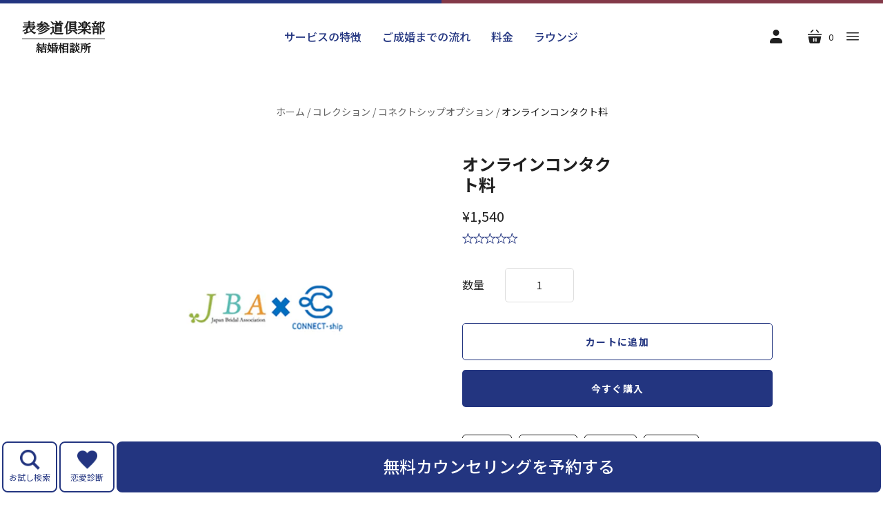

--- FILE ---
content_type: text/html; charset=utf-8
request_url: https://online.omotesando-club-soudan.com/products/online-contact
body_size: 15646
content:
<!doctype html>
<html class="no-js no-touch" fontify-lang="ja">
<head>
  <meta charset="utf-8">
  <meta http-equiv="X-UA-Compatible" content="IE=edge,chrome=1">

  <!-- Preconnect Domains -->
  <link rel="preconnect" href="https://cdn.shopify.com" crossorigin>
  <link rel="preconnect" href="https://fonts.shopify.com" crossorigin>
  <link rel="preconnect" href="https://monorail-edge.shopifysvc.com">

  <!-- Preload Assets -->
  <link rel="preload" href="//online.omotesando-club-soudan.com/cdn/shop/t/2/assets/singleproductwebicons-regular.woff?v=121403992484715806711626717299" as="font" type="font/woff" crossorigin>
  <link rel="preload" href="//online.omotesando-club-soudan.com/cdn/shop/t/2/assets/socicon-webfont.woff?v=38221785440077609041626717300" as="font" type="font/woff" crossorigin>
  <link rel="preload" href="//online.omotesando-club-soudan.com/cdn/shop/t/2/assets/theme.css?v=29069665694123752301759332060" as="style">

  <link rel="preload" href="//online.omotesando-club-soudan.com/cdn/shop/t/2/assets/modernizr-2.7.1.min.js?v=97979361732255975071626717296" as="script">

  <link rel="//online.omotesando-club-soudan.com/cdn/shop/t/2/assets/jquery-1.10.0.min.js?v=57374740516698537231626717295" as="script">
  <link rel="//online.omotesando-club-soudan.com/cdn/shopifycloud/storefront/assets/themes_support/api.jquery-7ab1a3a4.js" as="script">

  

  

  <link rel="preload" href="//online.omotesando-club-soudan.com/cdn/shop/t/2/assets/startup.js?v=128923971023917549331627102608" as="script">

  
    <title>オンラインコンタクト料 | 表参道倶楽部 オンラインストア</title>
  

  
    <link rel="shortcut icon" href="//online.omotesando-club-soudan.com/cdn/shop/files/favicon_32x32.png?v=1626721047" type="image/png" />
  

  
    <meta name="description" content="オンラインコンタクト料：¥1,540（オンラインでお見合実施時点）" />
  

  
    <link rel="canonical" href="https://online.omotesando-club-soudan.com/products/online-contact" />
  

  <meta name="viewport" content="width=device-width,initial-scale=1" />

  <script>window.performance && window.performance.mark && window.performance.mark('shopify.content_for_header.start');</script><meta id="shopify-digital-wallet" name="shopify-digital-wallet" content="/58670710990/digital_wallets/dialog">
<link rel="alternate" type="application/json+oembed" href="https://online.omotesando-club-soudan.com/products/online-contact.oembed">
<script async="async" src="/checkouts/internal/preloads.js?locale=ja-JP"></script>
<script id="shopify-features" type="application/json">{"accessToken":"6738d8147018b04282faa61605e31803","betas":["rich-media-storefront-analytics"],"domain":"online.omotesando-club-soudan.com","predictiveSearch":false,"shopId":58670710990,"locale":"ja"}</script>
<script>var Shopify = Shopify || {};
Shopify.shop = "omotesando-club-soudan.myshopify.com";
Shopify.locale = "ja";
Shopify.currency = {"active":"JPY","rate":"1.0"};
Shopify.country = "JP";
Shopify.theme = {"name":"Startup","id":124480979150,"schema_name":"Startup","schema_version":"10.0.0","theme_store_id":652,"role":"main"};
Shopify.theme.handle = "null";
Shopify.theme.style = {"id":null,"handle":null};
Shopify.cdnHost = "online.omotesando-club-soudan.com/cdn";
Shopify.routes = Shopify.routes || {};
Shopify.routes.root = "/";</script>
<script type="module">!function(o){(o.Shopify=o.Shopify||{}).modules=!0}(window);</script>
<script>!function(o){function n(){var o=[];function n(){o.push(Array.prototype.slice.apply(arguments))}return n.q=o,n}var t=o.Shopify=o.Shopify||{};t.loadFeatures=n(),t.autoloadFeatures=n()}(window);</script>
<script id="shop-js-analytics" type="application/json">{"pageType":"product"}</script>
<script defer="defer" async type="module" src="//online.omotesando-club-soudan.com/cdn/shopifycloud/shop-js/modules/v2/client.init-shop-cart-sync_Cun6Ba8E.ja.esm.js"></script>
<script defer="defer" async type="module" src="//online.omotesando-club-soudan.com/cdn/shopifycloud/shop-js/modules/v2/chunk.common_DGWubyOB.esm.js"></script>
<script type="module">
  await import("//online.omotesando-club-soudan.com/cdn/shopifycloud/shop-js/modules/v2/client.init-shop-cart-sync_Cun6Ba8E.ja.esm.js");
await import("//online.omotesando-club-soudan.com/cdn/shopifycloud/shop-js/modules/v2/chunk.common_DGWubyOB.esm.js");

  window.Shopify.SignInWithShop?.initShopCartSync?.({"fedCMEnabled":true,"windoidEnabled":true});

</script>
<script>(function() {
  var isLoaded = false;
  function asyncLoad() {
    if (isLoaded) return;
    isLoaded = true;
    var urls = ["https:\/\/cdn.shopify.com\/s\/files\/1\/0184\/4255\/1360\/files\/quicklink.v2.min.js?v=1619661100\u0026shop=omotesando-club-soudan.myshopify.com","\/\/code.tidio.co\/tm0mlifhgv6jzjs1oz10o2j6f8kgxbdp.js?shop=omotesando-club-soudan.myshopify.com","https:\/\/asia-northeast1-affiliate-pr.cloudfunctions.net\/script?shop=omotesando-club-soudan.myshopify.com","https:\/\/asia-northeast1-popin-pr.cloudfunctions.net\/script?shop=omotesando-club-soudan.myshopify.com"];
    for (var i = 0; i < urls.length; i++) {
      var s = document.createElement('script');
      s.type = 'text/javascript';
      s.async = true;
      s.src = urls[i];
      var x = document.getElementsByTagName('script')[0];
      x.parentNode.insertBefore(s, x);
    }
  };
  if(window.attachEvent) {
    window.attachEvent('onload', asyncLoad);
  } else {
    window.addEventListener('load', asyncLoad, false);
  }
})();</script>
<script id="__st">var __st={"a":58670710990,"offset":32400,"reqid":"ac0a650f-12bf-4c05-a7a9-9da2e9714650-1768771079","pageurl":"online.omotesando-club-soudan.com\/products\/online-contact","u":"d7d4bf7db6f9","p":"product","rtyp":"product","rid":7055071969486};</script>
<script>window.ShopifyPaypalV4VisibilityTracking = true;</script>
<script id="captcha-bootstrap">!function(){'use strict';const t='contact',e='account',n='new_comment',o=[[t,t],['blogs',n],['comments',n],[t,'customer']],c=[[e,'customer_login'],[e,'guest_login'],[e,'recover_customer_password'],[e,'create_customer']],r=t=>t.map((([t,e])=>`form[action*='/${t}']:not([data-nocaptcha='true']) input[name='form_type'][value='${e}']`)).join(','),a=t=>()=>t?[...document.querySelectorAll(t)].map((t=>t.form)):[];function s(){const t=[...o],e=r(t);return a(e)}const i='password',u='form_key',d=['recaptcha-v3-token','g-recaptcha-response','h-captcha-response',i],f=()=>{try{return window.sessionStorage}catch{return}},m='__shopify_v',_=t=>t.elements[u];function p(t,e,n=!1){try{const o=window.sessionStorage,c=JSON.parse(o.getItem(e)),{data:r}=function(t){const{data:e,action:n}=t;return t[m]||n?{data:e,action:n}:{data:t,action:n}}(c);for(const[e,n]of Object.entries(r))t.elements[e]&&(t.elements[e].value=n);n&&o.removeItem(e)}catch(o){console.error('form repopulation failed',{error:o})}}const l='form_type',E='cptcha';function T(t){t.dataset[E]=!0}const w=window,h=w.document,L='Shopify',v='ce_forms',y='captcha';let A=!1;((t,e)=>{const n=(g='f06e6c50-85a8-45c8-87d0-21a2b65856fe',I='https://cdn.shopify.com/shopifycloud/storefront-forms-hcaptcha/ce_storefront_forms_captcha_hcaptcha.v1.5.2.iife.js',D={infoText:'hCaptchaによる保護',privacyText:'プライバシー',termsText:'利用規約'},(t,e,n)=>{const o=w[L][v],c=o.bindForm;if(c)return c(t,g,e,D).then(n);var r;o.q.push([[t,g,e,D],n]),r=I,A||(h.body.append(Object.assign(h.createElement('script'),{id:'captcha-provider',async:!0,src:r})),A=!0)});var g,I,D;w[L]=w[L]||{},w[L][v]=w[L][v]||{},w[L][v].q=[],w[L][y]=w[L][y]||{},w[L][y].protect=function(t,e){n(t,void 0,e),T(t)},Object.freeze(w[L][y]),function(t,e,n,w,h,L){const[v,y,A,g]=function(t,e,n){const i=e?o:[],u=t?c:[],d=[...i,...u],f=r(d),m=r(i),_=r(d.filter((([t,e])=>n.includes(e))));return[a(f),a(m),a(_),s()]}(w,h,L),I=t=>{const e=t.target;return e instanceof HTMLFormElement?e:e&&e.form},D=t=>v().includes(t);t.addEventListener('submit',(t=>{const e=I(t);if(!e)return;const n=D(e)&&!e.dataset.hcaptchaBound&&!e.dataset.recaptchaBound,o=_(e),c=g().includes(e)&&(!o||!o.value);(n||c)&&t.preventDefault(),c&&!n&&(function(t){try{if(!f())return;!function(t){const e=f();if(!e)return;const n=_(t);if(!n)return;const o=n.value;o&&e.removeItem(o)}(t);const e=Array.from(Array(32),(()=>Math.random().toString(36)[2])).join('');!function(t,e){_(t)||t.append(Object.assign(document.createElement('input'),{type:'hidden',name:u})),t.elements[u].value=e}(t,e),function(t,e){const n=f();if(!n)return;const o=[...t.querySelectorAll(`input[type='${i}']`)].map((({name:t})=>t)),c=[...d,...o],r={};for(const[a,s]of new FormData(t).entries())c.includes(a)||(r[a]=s);n.setItem(e,JSON.stringify({[m]:1,action:t.action,data:r}))}(t,e)}catch(e){console.error('failed to persist form',e)}}(e),e.submit())}));const S=(t,e)=>{t&&!t.dataset[E]&&(n(t,e.some((e=>e===t))),T(t))};for(const o of['focusin','change'])t.addEventListener(o,(t=>{const e=I(t);D(e)&&S(e,y())}));const B=e.get('form_key'),M=e.get(l),P=B&&M;t.addEventListener('DOMContentLoaded',(()=>{const t=y();if(P)for(const e of t)e.elements[l].value===M&&p(e,B);[...new Set([...A(),...v().filter((t=>'true'===t.dataset.shopifyCaptcha))])].forEach((e=>S(e,t)))}))}(h,new URLSearchParams(w.location.search),n,t,e,['guest_login'])})(!0,!0)}();</script>
<script integrity="sha256-4kQ18oKyAcykRKYeNunJcIwy7WH5gtpwJnB7kiuLZ1E=" data-source-attribution="shopify.loadfeatures" defer="defer" src="//online.omotesando-club-soudan.com/cdn/shopifycloud/storefront/assets/storefront/load_feature-a0a9edcb.js" crossorigin="anonymous"></script>
<script data-source-attribution="shopify.dynamic_checkout.dynamic.init">var Shopify=Shopify||{};Shopify.PaymentButton=Shopify.PaymentButton||{isStorefrontPortableWallets:!0,init:function(){window.Shopify.PaymentButton.init=function(){};var t=document.createElement("script");t.src="https://online.omotesando-club-soudan.com/cdn/shopifycloud/portable-wallets/latest/portable-wallets.ja.js",t.type="module",document.head.appendChild(t)}};
</script>
<script data-source-attribution="shopify.dynamic_checkout.buyer_consent">
  function portableWalletsHideBuyerConsent(e){var t=document.getElementById("shopify-buyer-consent"),n=document.getElementById("shopify-subscription-policy-button");t&&n&&(t.classList.add("hidden"),t.setAttribute("aria-hidden","true"),n.removeEventListener("click",e))}function portableWalletsShowBuyerConsent(e){var t=document.getElementById("shopify-buyer-consent"),n=document.getElementById("shopify-subscription-policy-button");t&&n&&(t.classList.remove("hidden"),t.removeAttribute("aria-hidden"),n.addEventListener("click",e))}window.Shopify?.PaymentButton&&(window.Shopify.PaymentButton.hideBuyerConsent=portableWalletsHideBuyerConsent,window.Shopify.PaymentButton.showBuyerConsent=portableWalletsShowBuyerConsent);
</script>
<script>
  function portableWalletsCleanup(e){e&&e.src&&console.error("Failed to load portable wallets script "+e.src);var t=document.querySelectorAll("shopify-accelerated-checkout .shopify-payment-button__skeleton, shopify-accelerated-checkout-cart .wallet-cart-button__skeleton"),e=document.getElementById("shopify-buyer-consent");for(let e=0;e<t.length;e++)t[e].remove();e&&e.remove()}function portableWalletsNotLoadedAsModule(e){e instanceof ErrorEvent&&"string"==typeof e.message&&e.message.includes("import.meta")&&"string"==typeof e.filename&&e.filename.includes("portable-wallets")&&(window.removeEventListener("error",portableWalletsNotLoadedAsModule),window.Shopify.PaymentButton.failedToLoad=e,"loading"===document.readyState?document.addEventListener("DOMContentLoaded",window.Shopify.PaymentButton.init):window.Shopify.PaymentButton.init())}window.addEventListener("error",portableWalletsNotLoadedAsModule);
</script>

<script type="module" src="https://online.omotesando-club-soudan.com/cdn/shopifycloud/portable-wallets/latest/portable-wallets.ja.js" onError="portableWalletsCleanup(this)" crossorigin="anonymous"></script>
<script nomodule>
  document.addEventListener("DOMContentLoaded", portableWalletsCleanup);
</script>

<link id="shopify-accelerated-checkout-styles" rel="stylesheet" media="screen" href="https://online.omotesando-club-soudan.com/cdn/shopifycloud/portable-wallets/latest/accelerated-checkout-backwards-compat.css" crossorigin="anonymous">
<style id="shopify-accelerated-checkout-cart">
        #shopify-buyer-consent {
  margin-top: 1em;
  display: inline-block;
  width: 100%;
}

#shopify-buyer-consent.hidden {
  display: none;
}

#shopify-subscription-policy-button {
  background: none;
  border: none;
  padding: 0;
  text-decoration: underline;
  font-size: inherit;
  cursor: pointer;
}

#shopify-subscription-policy-button::before {
  box-shadow: none;
}

      </style>

<script>window.performance && window.performance.mark && window.performance.mark('shopify.content_for_header.end');</script> 
 <style type="text/css" id="nitro-fontify" >
</style>


  
  















<meta property="og:site_name" content="表参道倶楽部 オンラインストア">
<meta property="og:url" content="https://online.omotesando-club-soudan.com/products/online-contact">
<meta property="og:title" content="オンラインコンタクト料">
<meta property="og:type" content="website">
<meta property="og:description" content="オンラインコンタクト料：¥1,540（オンラインでお見合実施時点）">




    
    
    

    
    
    <meta
      property="og:image"
      content="https://online.omotesando-club-soudan.com/cdn/shop/products/shop-img_e02c1086-57e1-46c2-bf3c-66a1edac91ef_1200x1200.png?v=1659498467"
    />
    <meta
      property="og:image:secure_url"
      content="https://online.omotesando-club-soudan.com/cdn/shop/products/shop-img_e02c1086-57e1-46c2-bf3c-66a1edac91ef_1200x1200.png?v=1659498467"
    />
    <meta property="og:image:width" content="1200" />
    <meta property="og:image:height" content="1200" />
    
    
    <meta property="og:image:alt" content="JBA×CONNECT-ship" />
  
















<meta name="twitter:title" content="オンラインコンタクト料">
<meta name="twitter:description" content="オンラインコンタクト料：¥1,540（オンラインでお見合実施時点）">


    
    
    
      
      
      <meta name="twitter:card" content="summary">
    
    
    <meta
      property="twitter:image"
      content="https://online.omotesando-club-soudan.com/cdn/shop/products/shop-img_e02c1086-57e1-46c2-bf3c-66a1edac91ef_1200x1200_crop_center.png?v=1659498467"
    />
    <meta property="twitter:image:width" content="1200" />
    <meta property="twitter:image:height" content="1200" />
    
    
    <meta property="twitter:image:alt" content="JBA×CONNECT-ship" />
  



  <!-- Theme CSS -->
  <link rel="stylesheet" href="//online.omotesando-club-soudan.com/cdn/shop/t/2/assets/theme.css?v=29069665694123752301759332060">

  <!-- Store object -->
  <script type="text/javascript">
  window.Theme = window.Theme || {};
  window.Theme.version = "10.0.0";
  window.Theme.moneyFormat = "¥{{amount_no_decimals}}";
  window.Theme.routes = {
    "root_url": "/",
    "account_url": "/account",
    "account_login_url": "/account/login",
    "account_logout_url": "/account/logout",
    "account_register_url": "/account/register",
    "account_addresses_url": "/account/addresses",
    "collections_url": "/collections",
    "all_products_collection_url": "/collections/all",
    "search_url": "/search",
    "cart_url": "/cart",
    "cart_add_url": "/cart/add",
    "cart_change_url": "/cart/change",
    "cart_clear_url": "/cart/clear",
    "product_recommendations_url": "/recommendations/products",
  };
</script>

<link href="https://monorail-edge.shopifysvc.com" rel="dns-prefetch">
<script>(function(){if ("sendBeacon" in navigator && "performance" in window) {try {var session_token_from_headers = performance.getEntriesByType('navigation')[0].serverTiming.find(x => x.name == '_s').description;} catch {var session_token_from_headers = undefined;}var session_cookie_matches = document.cookie.match(/_shopify_s=([^;]*)/);var session_token_from_cookie = session_cookie_matches && session_cookie_matches.length === 2 ? session_cookie_matches[1] : "";var session_token = session_token_from_headers || session_token_from_cookie || "";function handle_abandonment_event(e) {var entries = performance.getEntries().filter(function(entry) {return /monorail-edge.shopifysvc.com/.test(entry.name);});if (!window.abandonment_tracked && entries.length === 0) {window.abandonment_tracked = true;var currentMs = Date.now();var navigation_start = performance.timing.navigationStart;var payload = {shop_id: 58670710990,url: window.location.href,navigation_start,duration: currentMs - navigation_start,session_token,page_type: "product"};window.navigator.sendBeacon("https://monorail-edge.shopifysvc.com/v1/produce", JSON.stringify({schema_id: "online_store_buyer_site_abandonment/1.1",payload: payload,metadata: {event_created_at_ms: currentMs,event_sent_at_ms: currentMs}}));}}window.addEventListener('pagehide', handle_abandonment_event);}}());</script>
<script id="web-pixels-manager-setup">(function e(e,d,r,n,o){if(void 0===o&&(o={}),!Boolean(null===(a=null===(i=window.Shopify)||void 0===i?void 0:i.analytics)||void 0===a?void 0:a.replayQueue)){var i,a;window.Shopify=window.Shopify||{};var t=window.Shopify;t.analytics=t.analytics||{};var s=t.analytics;s.replayQueue=[],s.publish=function(e,d,r){return s.replayQueue.push([e,d,r]),!0};try{self.performance.mark("wpm:start")}catch(e){}var l=function(){var e={modern:/Edge?\/(1{2}[4-9]|1[2-9]\d|[2-9]\d{2}|\d{4,})\.\d+(\.\d+|)|Firefox\/(1{2}[4-9]|1[2-9]\d|[2-9]\d{2}|\d{4,})\.\d+(\.\d+|)|Chrom(ium|e)\/(9{2}|\d{3,})\.\d+(\.\d+|)|(Maci|X1{2}).+ Version\/(15\.\d+|(1[6-9]|[2-9]\d|\d{3,})\.\d+)([,.]\d+|)( \(\w+\)|)( Mobile\/\w+|) Safari\/|Chrome.+OPR\/(9{2}|\d{3,})\.\d+\.\d+|(CPU[ +]OS|iPhone[ +]OS|CPU[ +]iPhone|CPU IPhone OS|CPU iPad OS)[ +]+(15[._]\d+|(1[6-9]|[2-9]\d|\d{3,})[._]\d+)([._]\d+|)|Android:?[ /-](13[3-9]|1[4-9]\d|[2-9]\d{2}|\d{4,})(\.\d+|)(\.\d+|)|Android.+Firefox\/(13[5-9]|1[4-9]\d|[2-9]\d{2}|\d{4,})\.\d+(\.\d+|)|Android.+Chrom(ium|e)\/(13[3-9]|1[4-9]\d|[2-9]\d{2}|\d{4,})\.\d+(\.\d+|)|SamsungBrowser\/([2-9]\d|\d{3,})\.\d+/,legacy:/Edge?\/(1[6-9]|[2-9]\d|\d{3,})\.\d+(\.\d+|)|Firefox\/(5[4-9]|[6-9]\d|\d{3,})\.\d+(\.\d+|)|Chrom(ium|e)\/(5[1-9]|[6-9]\d|\d{3,})\.\d+(\.\d+|)([\d.]+$|.*Safari\/(?![\d.]+ Edge\/[\d.]+$))|(Maci|X1{2}).+ Version\/(10\.\d+|(1[1-9]|[2-9]\d|\d{3,})\.\d+)([,.]\d+|)( \(\w+\)|)( Mobile\/\w+|) Safari\/|Chrome.+OPR\/(3[89]|[4-9]\d|\d{3,})\.\d+\.\d+|(CPU[ +]OS|iPhone[ +]OS|CPU[ +]iPhone|CPU IPhone OS|CPU iPad OS)[ +]+(10[._]\d+|(1[1-9]|[2-9]\d|\d{3,})[._]\d+)([._]\d+|)|Android:?[ /-](13[3-9]|1[4-9]\d|[2-9]\d{2}|\d{4,})(\.\d+|)(\.\d+|)|Mobile Safari.+OPR\/([89]\d|\d{3,})\.\d+\.\d+|Android.+Firefox\/(13[5-9]|1[4-9]\d|[2-9]\d{2}|\d{4,})\.\d+(\.\d+|)|Android.+Chrom(ium|e)\/(13[3-9]|1[4-9]\d|[2-9]\d{2}|\d{4,})\.\d+(\.\d+|)|Android.+(UC? ?Browser|UCWEB|U3)[ /]?(15\.([5-9]|\d{2,})|(1[6-9]|[2-9]\d|\d{3,})\.\d+)\.\d+|SamsungBrowser\/(5\.\d+|([6-9]|\d{2,})\.\d+)|Android.+MQ{2}Browser\/(14(\.(9|\d{2,})|)|(1[5-9]|[2-9]\d|\d{3,})(\.\d+|))(\.\d+|)|K[Aa][Ii]OS\/(3\.\d+|([4-9]|\d{2,})\.\d+)(\.\d+|)/},d=e.modern,r=e.legacy,n=navigator.userAgent;return n.match(d)?"modern":n.match(r)?"legacy":"unknown"}(),u="modern"===l?"modern":"legacy",c=(null!=n?n:{modern:"",legacy:""})[u],f=function(e){return[e.baseUrl,"/wpm","/b",e.hashVersion,"modern"===e.buildTarget?"m":"l",".js"].join("")}({baseUrl:d,hashVersion:r,buildTarget:u}),m=function(e){var d=e.version,r=e.bundleTarget,n=e.surface,o=e.pageUrl,i=e.monorailEndpoint;return{emit:function(e){var a=e.status,t=e.errorMsg,s=(new Date).getTime(),l=JSON.stringify({metadata:{event_sent_at_ms:s},events:[{schema_id:"web_pixels_manager_load/3.1",payload:{version:d,bundle_target:r,page_url:o,status:a,surface:n,error_msg:t},metadata:{event_created_at_ms:s}}]});if(!i)return console&&console.warn&&console.warn("[Web Pixels Manager] No Monorail endpoint provided, skipping logging."),!1;try{return self.navigator.sendBeacon.bind(self.navigator)(i,l)}catch(e){}var u=new XMLHttpRequest;try{return u.open("POST",i,!0),u.setRequestHeader("Content-Type","text/plain"),u.send(l),!0}catch(e){return console&&console.warn&&console.warn("[Web Pixels Manager] Got an unhandled error while logging to Monorail."),!1}}}}({version:r,bundleTarget:l,surface:e.surface,pageUrl:self.location.href,monorailEndpoint:e.monorailEndpoint});try{o.browserTarget=l,function(e){var d=e.src,r=e.async,n=void 0===r||r,o=e.onload,i=e.onerror,a=e.sri,t=e.scriptDataAttributes,s=void 0===t?{}:t,l=document.createElement("script"),u=document.querySelector("head"),c=document.querySelector("body");if(l.async=n,l.src=d,a&&(l.integrity=a,l.crossOrigin="anonymous"),s)for(var f in s)if(Object.prototype.hasOwnProperty.call(s,f))try{l.dataset[f]=s[f]}catch(e){}if(o&&l.addEventListener("load",o),i&&l.addEventListener("error",i),u)u.appendChild(l);else{if(!c)throw new Error("Did not find a head or body element to append the script");c.appendChild(l)}}({src:f,async:!0,onload:function(){if(!function(){var e,d;return Boolean(null===(d=null===(e=window.Shopify)||void 0===e?void 0:e.analytics)||void 0===d?void 0:d.initialized)}()){var d=window.webPixelsManager.init(e)||void 0;if(d){var r=window.Shopify.analytics;r.replayQueue.forEach((function(e){var r=e[0],n=e[1],o=e[2];d.publishCustomEvent(r,n,o)})),r.replayQueue=[],r.publish=d.publishCustomEvent,r.visitor=d.visitor,r.initialized=!0}}},onerror:function(){return m.emit({status:"failed",errorMsg:"".concat(f," has failed to load")})},sri:function(e){var d=/^sha384-[A-Za-z0-9+/=]+$/;return"string"==typeof e&&d.test(e)}(c)?c:"",scriptDataAttributes:o}),m.emit({status:"loading"})}catch(e){m.emit({status:"failed",errorMsg:(null==e?void 0:e.message)||"Unknown error"})}}})({shopId: 58670710990,storefrontBaseUrl: "https://online.omotesando-club-soudan.com",extensionsBaseUrl: "https://extensions.shopifycdn.com/cdn/shopifycloud/web-pixels-manager",monorailEndpoint: "https://monorail-edge.shopifysvc.com/unstable/produce_batch",surface: "storefront-renderer",enabledBetaFlags: ["2dca8a86"],webPixelsConfigList: [{"id":"shopify-app-pixel","configuration":"{}","eventPayloadVersion":"v1","runtimeContext":"STRICT","scriptVersion":"0450","apiClientId":"shopify-pixel","type":"APP","privacyPurposes":["ANALYTICS","MARKETING"]},{"id":"shopify-custom-pixel","eventPayloadVersion":"v1","runtimeContext":"LAX","scriptVersion":"0450","apiClientId":"shopify-pixel","type":"CUSTOM","privacyPurposes":["ANALYTICS","MARKETING"]}],isMerchantRequest: false,initData: {"shop":{"name":"表参道倶楽部 オンラインストア","paymentSettings":{"currencyCode":"JPY"},"myshopifyDomain":"omotesando-club-soudan.myshopify.com","countryCode":"JP","storefrontUrl":"https:\/\/online.omotesando-club-soudan.com"},"customer":null,"cart":null,"checkout":null,"productVariants":[{"price":{"amount":1540.0,"currencyCode":"JPY"},"product":{"title":"オンラインコンタクト料","vendor":"表参道倶楽部 オンラインストア","id":"7055071969486","untranslatedTitle":"オンラインコンタクト料","url":"\/products\/online-contact","type":""},"id":"41369768820942","image":{"src":"\/\/online.omotesando-club-soudan.com\/cdn\/shop\/products\/shop-img_e02c1086-57e1-46c2-bf3c-66a1edac91ef.png?v=1659498467"},"sku":"","title":"Default Title","untranslatedTitle":"Default Title"}],"purchasingCompany":null},},"https://online.omotesando-club-soudan.com/cdn","fcfee988w5aeb613cpc8e4bc33m6693e112",{"modern":"","legacy":""},{"shopId":"58670710990","storefrontBaseUrl":"https:\/\/online.omotesando-club-soudan.com","extensionBaseUrl":"https:\/\/extensions.shopifycdn.com\/cdn\/shopifycloud\/web-pixels-manager","surface":"storefront-renderer","enabledBetaFlags":"[\"2dca8a86\"]","isMerchantRequest":"false","hashVersion":"fcfee988w5aeb613cpc8e4bc33m6693e112","publish":"custom","events":"[[\"page_viewed\",{}],[\"product_viewed\",{\"productVariant\":{\"price\":{\"amount\":1540.0,\"currencyCode\":\"JPY\"},\"product\":{\"title\":\"オンラインコンタクト料\",\"vendor\":\"表参道倶楽部 オンラインストア\",\"id\":\"7055071969486\",\"untranslatedTitle\":\"オンラインコンタクト料\",\"url\":\"\/products\/online-contact\",\"type\":\"\"},\"id\":\"41369768820942\",\"image\":{\"src\":\"\/\/online.omotesando-club-soudan.com\/cdn\/shop\/products\/shop-img_e02c1086-57e1-46c2-bf3c-66a1edac91ef.png?v=1659498467\"},\"sku\":\"\",\"title\":\"Default Title\",\"untranslatedTitle\":\"Default Title\"}}]]"});</script><script>
  window.ShopifyAnalytics = window.ShopifyAnalytics || {};
  window.ShopifyAnalytics.meta = window.ShopifyAnalytics.meta || {};
  window.ShopifyAnalytics.meta.currency = 'JPY';
  var meta = {"product":{"id":7055071969486,"gid":"gid:\/\/shopify\/Product\/7055071969486","vendor":"表参道倶楽部 オンラインストア","type":"","handle":"online-contact","variants":[{"id":41369768820942,"price":154000,"name":"オンラインコンタクト料","public_title":null,"sku":""}],"remote":false},"page":{"pageType":"product","resourceType":"product","resourceId":7055071969486,"requestId":"ac0a650f-12bf-4c05-a7a9-9da2e9714650-1768771079"}};
  for (var attr in meta) {
    window.ShopifyAnalytics.meta[attr] = meta[attr];
  }
</script>
<script class="analytics">
  (function () {
    var customDocumentWrite = function(content) {
      var jquery = null;

      if (window.jQuery) {
        jquery = window.jQuery;
      } else if (window.Checkout && window.Checkout.$) {
        jquery = window.Checkout.$;
      }

      if (jquery) {
        jquery('body').append(content);
      }
    };

    var hasLoggedConversion = function(token) {
      if (token) {
        return document.cookie.indexOf('loggedConversion=' + token) !== -1;
      }
      return false;
    }

    var setCookieIfConversion = function(token) {
      if (token) {
        var twoMonthsFromNow = new Date(Date.now());
        twoMonthsFromNow.setMonth(twoMonthsFromNow.getMonth() + 2);

        document.cookie = 'loggedConversion=' + token + '; expires=' + twoMonthsFromNow;
      }
    }

    var trekkie = window.ShopifyAnalytics.lib = window.trekkie = window.trekkie || [];
    if (trekkie.integrations) {
      return;
    }
    trekkie.methods = [
      'identify',
      'page',
      'ready',
      'track',
      'trackForm',
      'trackLink'
    ];
    trekkie.factory = function(method) {
      return function() {
        var args = Array.prototype.slice.call(arguments);
        args.unshift(method);
        trekkie.push(args);
        return trekkie;
      };
    };
    for (var i = 0; i < trekkie.methods.length; i++) {
      var key = trekkie.methods[i];
      trekkie[key] = trekkie.factory(key);
    }
    trekkie.load = function(config) {
      trekkie.config = config || {};
      trekkie.config.initialDocumentCookie = document.cookie;
      var first = document.getElementsByTagName('script')[0];
      var script = document.createElement('script');
      script.type = 'text/javascript';
      script.onerror = function(e) {
        var scriptFallback = document.createElement('script');
        scriptFallback.type = 'text/javascript';
        scriptFallback.onerror = function(error) {
                var Monorail = {
      produce: function produce(monorailDomain, schemaId, payload) {
        var currentMs = new Date().getTime();
        var event = {
          schema_id: schemaId,
          payload: payload,
          metadata: {
            event_created_at_ms: currentMs,
            event_sent_at_ms: currentMs
          }
        };
        return Monorail.sendRequest("https://" + monorailDomain + "/v1/produce", JSON.stringify(event));
      },
      sendRequest: function sendRequest(endpointUrl, payload) {
        // Try the sendBeacon API
        if (window && window.navigator && typeof window.navigator.sendBeacon === 'function' && typeof window.Blob === 'function' && !Monorail.isIos12()) {
          var blobData = new window.Blob([payload], {
            type: 'text/plain'
          });

          if (window.navigator.sendBeacon(endpointUrl, blobData)) {
            return true;
          } // sendBeacon was not successful

        } // XHR beacon

        var xhr = new XMLHttpRequest();

        try {
          xhr.open('POST', endpointUrl);
          xhr.setRequestHeader('Content-Type', 'text/plain');
          xhr.send(payload);
        } catch (e) {
          console.log(e);
        }

        return false;
      },
      isIos12: function isIos12() {
        return window.navigator.userAgent.lastIndexOf('iPhone; CPU iPhone OS 12_') !== -1 || window.navigator.userAgent.lastIndexOf('iPad; CPU OS 12_') !== -1;
      }
    };
    Monorail.produce('monorail-edge.shopifysvc.com',
      'trekkie_storefront_load_errors/1.1',
      {shop_id: 58670710990,
      theme_id: 124480979150,
      app_name: "storefront",
      context_url: window.location.href,
      source_url: "//online.omotesando-club-soudan.com/cdn/s/trekkie.storefront.cd680fe47e6c39ca5d5df5f0a32d569bc48c0f27.min.js"});

        };
        scriptFallback.async = true;
        scriptFallback.src = '//online.omotesando-club-soudan.com/cdn/s/trekkie.storefront.cd680fe47e6c39ca5d5df5f0a32d569bc48c0f27.min.js';
        first.parentNode.insertBefore(scriptFallback, first);
      };
      script.async = true;
      script.src = '//online.omotesando-club-soudan.com/cdn/s/trekkie.storefront.cd680fe47e6c39ca5d5df5f0a32d569bc48c0f27.min.js';
      first.parentNode.insertBefore(script, first);
    };
    trekkie.load(
      {"Trekkie":{"appName":"storefront","development":false,"defaultAttributes":{"shopId":58670710990,"isMerchantRequest":null,"themeId":124480979150,"themeCityHash":"7819380291449620953","contentLanguage":"ja","currency":"JPY","eventMetadataId":"9fafa42c-0390-4e01-bce2-7e26b3fb8ee6"},"isServerSideCookieWritingEnabled":true,"monorailRegion":"shop_domain","enabledBetaFlags":["65f19447"]},"Session Attribution":{},"S2S":{"facebookCapiEnabled":false,"source":"trekkie-storefront-renderer","apiClientId":580111}}
    );

    var loaded = false;
    trekkie.ready(function() {
      if (loaded) return;
      loaded = true;

      window.ShopifyAnalytics.lib = window.trekkie;

      var originalDocumentWrite = document.write;
      document.write = customDocumentWrite;
      try { window.ShopifyAnalytics.merchantGoogleAnalytics.call(this); } catch(error) {};
      document.write = originalDocumentWrite;

      window.ShopifyAnalytics.lib.page(null,{"pageType":"product","resourceType":"product","resourceId":7055071969486,"requestId":"ac0a650f-12bf-4c05-a7a9-9da2e9714650-1768771079","shopifyEmitted":true});

      var match = window.location.pathname.match(/checkouts\/(.+)\/(thank_you|post_purchase)/)
      var token = match? match[1]: undefined;
      if (!hasLoggedConversion(token)) {
        setCookieIfConversion(token);
        window.ShopifyAnalytics.lib.track("Viewed Product",{"currency":"JPY","variantId":41369768820942,"productId":7055071969486,"productGid":"gid:\/\/shopify\/Product\/7055071969486","name":"オンラインコンタクト料","price":"1540","sku":"","brand":"表参道倶楽部 オンラインストア","variant":null,"category":"","nonInteraction":true,"remote":false},undefined,undefined,{"shopifyEmitted":true});
      window.ShopifyAnalytics.lib.track("monorail:\/\/trekkie_storefront_viewed_product\/1.1",{"currency":"JPY","variantId":41369768820942,"productId":7055071969486,"productGid":"gid:\/\/shopify\/Product\/7055071969486","name":"オンラインコンタクト料","price":"1540","sku":"","brand":"表参道倶楽部 オンラインストア","variant":null,"category":"","nonInteraction":true,"remote":false,"referer":"https:\/\/online.omotesando-club-soudan.com\/products\/online-contact"});
      }
    });


        var eventsListenerScript = document.createElement('script');
        eventsListenerScript.async = true;
        eventsListenerScript.src = "//online.omotesando-club-soudan.com/cdn/shopifycloud/storefront/assets/shop_events_listener-3da45d37.js";
        document.getElementsByTagName('head')[0].appendChild(eventsListenerScript);

})();</script>
<script
  defer
  src="https://online.omotesando-club-soudan.com/cdn/shopifycloud/perf-kit/shopify-perf-kit-3.0.4.min.js"
  data-application="storefront-renderer"
  data-shop-id="58670710990"
  data-render-region="gcp-us-central1"
  data-page-type="product"
  data-theme-instance-id="124480979150"
  data-theme-name="Startup"
  data-theme-version="10.0.0"
  data-monorail-region="shop_domain"
  data-resource-timing-sampling-rate="10"
  data-shs="true"
  data-shs-beacon="true"
  data-shs-export-with-fetch="true"
  data-shs-logs-sample-rate="1"
  data-shs-beacon-endpoint="https://online.omotesando-club-soudan.com/api/collect"
></script>
</head>

<body class="template-product ">
  <script>
    if(('ontouchstart' in window)||window.DocumentTouch&&document instanceof DocumentTouch)document.documentElement.className=document.documentElement.className.replace(/\bno-touch\b/,'has-touch');
  </script>

  <div id="shopify-section-general-announcement-bar" class="shopify-section announcement-bar-section"><script
  type="application/json"
  data-section-id="general-announcement-bar"
  data-section-type="static-announcement-bar">
</script>
















</div>

  <div id="shopify-section-general-header" class="shopify-section main-header-section">




<script
  type="application/json"
  data-section-type="pxs-header-standard"
  data-section-id="general-header"
  data-section-data
>
  {
    "sticky": true,
    "transparent": false
  }
</script>


  <style>
    .main-header-section {
      position: sticky;
      top: 0;
    }
  </style>



<header
  class="
    site-header
    site-header--nav-position-none
    
  "
  data-site-header
  
>
  <div
    class="
      site-header__wrapper
      
    "
    data-site-header-wrapper
  >

    
    
      <h2 class="site-header__title" id="logo">
    
      <a
        href="/"
        class="
          site-header__logo
          
          
          
        "
        style="
          --logo-width: 300px;
          --logo-width-mobile: 130px;
        "
        aria-label="表参道倶楽部 オンラインストア"
        data-header-logo
      >
        

        

        
		
        表参道倶楽部<span>結婚相談所</span>
      </a>
    
      </h2>
    

    
        
    <nav id="header-nav-pc" class="pc" role="navigation">
      <div class="menu-header-container">
        <ul class="d-flex header-nav-ul">
          <li><a href="https://omotesando-club-soudan.com/service/">サービスの特徴</a></li>
          <li><a href="https://omotesando-club-soudan.com/process/">ご成婚までの流れ</a></li>
          <li><a href="https://omotesando-club-soudan.com/course/">料金</a></li>
          <li><a href="https://omotesando-club-soudan.com/lounge/">ラウンジ</a></li>
		</ul>
      </div>
    </nav>

    <div
      class="site-header__controls site-header__controls--last"
      data-header-controls
    >
      
      
        <a
          href="/account/login"
          class="site-header__account-button"
          data-account-button
        >
          <span class="site-header__account-text">Translation missing: ja.sections.header.account</span>
        </a>
      
      
        <a
          href="/cart"
          class="site-header__cart-button"
          data-cart-button
        >
          <span class="site-header__cart-text">Translation missing: ja.sections.header.cart</span>
          <span class="site-header__cart-count" data-cart-count>0</span>
        </a>
      
          <div
      class="site-header__controls site-header__controls--first"
      data-header-controls
    >
      <button
        class="site-header__menu-button site-header__menu-button--first"
        data-menu-button
        aria-haspopup="true"
      >
        <span class="site-header__menu-text">Translation missing: ja.sections.header.menu</span>
      </button>
    </div>

    
      <button
        class="site-header__menu-button site-header__menu-button--last"
        data-menu-button
      >
        <span class="site-header__menu-text">Translation missing: ja.sections.header.menu</span>
      </button>
    </div>
  </div>

  

    <nav id="header-nav-sp" class="sp" role="navigation">
      <div class="menu-header-container">
        <ul class="d-flex header-nav-ul">
          <li><a href="https://omotesando-club-soudan.com/service/">＞サービスの特徴</a></li>
          <li><a href="https://omotesando-club-soudan.com/process/">＞ご成婚までの流れ</a></li>
          <li><a href="https://omotesando-club-soudan.com/course/">＞料金</a></li>
          <li><a href="https://omotesando-club-soudan.com/lounge/">＞ラウンジ</a></li>
		</ul>
      </div>
    </nav>
    </header>
    
<div data-header-scroll-observer></div>



<nav class="drawer-nav" data-drawer-nav tabindex="-1" aria-label="Translation missing: ja.components.drawer-nav.drawer-menu">
  <div class="drawer-nav__overlay" data-drawer-overlay></div>
  <div class="drawer-nav__flyout" data-drawer-main-flyout>
    <div class="drawer-nav__flyout-header">
<!--       <div class="drawer-nav__account">
        
          
            <a href="/account/login" class="drawer-nav__account-link">
              Translation missing: ja.components.drawer-nav.login
            </a>
          
        
      </div> -->
      <button
        class="drawer-nav__close-button"
        data-drawer-nav-close
      >
        <span></span>
      </button>
    </div>
    <div class="gnav__inner">
    <ul class="drawer-menu__tier-1-menu list__dot">
      
        
        

        <li
          class="drawer-menu__tier-1-item"
        >
          
            <a
              href="/"
              class="drawer-menu__tier-1-link"
              data-drawer-link-tier-1
            >
              ホーム
            </a>
          
        </li>
      
        
        

        <li
          class="drawer-menu__tier-1-item"
        >
          
            <a
              href="https://omotesando-club-soudan.com/category/column/"
              class="drawer-menu__tier-1-link"
              data-drawer-link-tier-1
            >
              婚活応援コラム
            </a>
          
        </li>
      
        
        

        <li
          class="drawer-menu__tier-1-item"
        >
          
            <a
              href="https://omotesando-club-soudan.com/category/concierge/"
              class="drawer-menu__tier-1-link"
              data-drawer-link-tier-1
            >
              婚活お悩み相談室
            </a>
          
        </li>
      
        
        

        <li
          class="drawer-menu__tier-1-item"
        >
          
            <a
              href="https://omotesando-club-soudan.com/matchmaking/"
              class="drawer-menu__tier-1-link"
              data-drawer-link-tier-1
            >
              年代別婚活について
            </a>
          
        </li>
      
        
        

        <li
          class="drawer-menu__tier-1-item"
        >
          
            <a
              href="https://omotesando-club-soudan.com/age/"
              class="drawer-menu__tier-1-link"
              data-drawer-link-tier-1
            >
              結婚相談所での中高年の婚活とは？
            </a>
          
        </li>
      
        
        

        <li
          class="drawer-menu__tier-1-item"
        >
          
            <a
              href="https://omotesando-club-soudan.com/campaign/"
              class="drawer-menu__tier-1-link"
              data-drawer-link-tier-1
            >
              お友達紹介キャンペーン
            </a>
          
        </li>
      
        
        

        <li
          class="drawer-menu__tier-1-item"
        >
          
            <a
              href="https://omotesando-club-soudan.com/parent/"
              class="drawer-menu__tier-1-link"
              data-drawer-link-tier-1
            >
              親御様のための無料結婚相談会
            </a>
          
        </li>
      
        
        

        <li
          class="drawer-menu__tier-1-item"
        >
          
            <a
              href="https://omotesando-club-soudan.com/party/"
              class="drawer-menu__tier-1-link"
              data-drawer-link-tier-1
            >
              婚活パーティについて
            </a>
          
        </li>
      
        
        

        <li
          class="drawer-menu__tier-1-item"
        >
          
            <a
              href="https://omotesando-club-soudan.com/online-counseling/"
              class="drawer-menu__tier-1-link"
              data-drawer-link-tier-1
            >
              オンライン無料カウンセリングのご案内
            </a>
          
        </li>
      
        
        

        <li
          class="drawer-menu__tier-1-item"
        >
          
            <a
              href="https://omotesando-club-soudan.com/online-matchmaking/"
              class="drawer-menu__tier-1-link"
              data-drawer-link-tier-1
            >
              オンラインお見合いのご案内
            </a>
          
        </li>
      
        
        

        <li
          class="drawer-menu__tier-1-item"
        >
          
            <a
              href="https://omotesando-club-soudan.com/merit/"
              class="drawer-menu__tier-1-link"
              data-drawer-link-tier-1
            >
              婚活パーティやマッチングアプリとの違い
            </a>
          
        </li>
      
        
        

        <li
          class="drawer-menu__tier-1-item"
        >
          
            <a
              href="https://omotesando-club-soudan.com/guide/"
              class="drawer-menu__tier-1-link"
              data-drawer-link-tier-1
            >
              表参道倶楽部と結婚相談所の比較ポイント
            </a>
          
        </li>
      
        
        

        <li
          class="drawer-menu__tier-1-item"
        >
          
            <a
              href="https://omotesando-club-soudan.com/faq/"
              class="drawer-menu__tier-1-link"
              data-drawer-link-tier-1
            >
              よくあるご質問
            </a>
          
        </li>
      
        
        

        <li
          class="drawer-menu__tier-1-item"
        >
          
            <a
              href="https://omotesando-club-soudan.com/about/"
              class="drawer-menu__tier-1-link"
              data-drawer-link-tier-1
            >
              会社概要
            </a>
          
        </li>
      
        
        

        <li
          class="drawer-menu__tier-1-item"
        >
          
            <a
              href="https://omotesando-club-soudan.com/lounge/"
              class="drawer-menu__tier-1-link"
              data-drawer-link-tier-1
            >
              ラウンジの紹介
            </a>
          
        </li>
      
    </ul>
     <div class="container-min">
                <div class="gnav__tel t-center">
                  <p class="gnav__cta">お電話でのお問い合わせ</p>
                  <p class="cv__company">ミスサブリナ株式会社</p>
                  <a href="tel:03-6427-4562" class="tel d-flex justify-center align-center">
                    <svg xmlns="http://www.w3.org/2000/svg" width="24" height="24" viewBox="0 0 24 24"><path d="M20 22.621l-3.521-6.795c-.008.004-1.974.97-2.064 1.011-2.24 1.086-6.799-7.82-4.609-8.994l2.083-1.026-3.493-6.817-2.106 1.039c-7.202 3.755 4.233 25.982 11.6 22.615.121-.055 2.102-1.029 2.11-1.033z"/></svg>
                    <p class="tel__txt">03-6427-4562</p>
                  </a>
                  <p class="time">電話受付時間/10:00〜18:00（月祝休）</p>
                </div>
                <div class="gnav__reserve t-center">
                  <p class="gnav__cta">＼無料カウンセリング受付中／</p>
                  <a href="https://omotesando-club-soudan.com/reserve" class="btn-round btn-round__large">申し込む</a>
                  <p class="gnav__cta-after">あなたも“大人婚活”しませんか？</p>
                </div>
              </div> 
      
    </div>
    
      <div class="drawer-nav__footer">
        
<div class="drawer-nav__cross-border">
            
            <form method="post" action="/localization" id="localization_form" accept-charset="UTF-8" class="shopify-localization-form" enctype="multipart/form-data"><input type="hidden" name="form_type" value="localization" /><input type="hidden" name="utf8" value="✓" /><input type="hidden" name="_method" value="put" /><input type="hidden" name="return_to" value="/products/online-contact" />
              
            
              
            </form>
            

          </div>
        
      </div>
    
  </div>
</nav>



<div
  class="header-search-container"
  data-header-search
  data-header-search-state="hidden"
>
  <form
    class="
      header-search__form
      header-search__form--nav-position-none
    "
    data-header-search-form
    data-header-nav-position="none"
    action="/search"
  >
    <input
      class="header-search__input"
      data-header-search-input
      aria-label="検索する"
      type="text"
      placeholder="検索用語を入力してください"
      name="q"
      autocomplete="off"
    >
    <button
      type="submit"
      class="header-search__button-submit"
      aria-label="提出する"
      data-search-submit
    >
    </button>
    <button
      class="header-search__button-close"
      aria-label="閉じる"
      data-search-close
    >
    </button>
  </form>
</div>

</div>

    
        
  <main
    class="main-content page-main"
    role="main"
    data-main-content>
    
    
    
    

    
  <div class="breadcrumbs meta">

    <a href="/">ホーム</a> <span class="divider">/</span>
    
      
        <a href="/collections">コレクション</a> <span class="divider">/</span> <a href="/collections/connect-ship">コネクトシップオプション</a>
      
        <span class="divider">/</span> <span>オンラインコンタクト料</span>
    

  </div>


<div id="shopify-section-module-product" class="shopify-section section-product">






<script
  type="application/json"
  data-section-id="module-product"
  data-section-type="static-product"
  data-section-data
>
  {
    "settings": {
      "gallery_enable_video_autoplay": false,
      "gallery_enable_video_looping": false,
      "gallery_enable_zoom": false,
      "is_slideshow_template": false
    }
  }
</script>

<div
  class="clearfix

  
    product-title-inline
  
product-details-inline"
><div class="clearfix">
  

  
    



<div
  class="product-gallery"
  data-product-gallery
  
>
  <div
    class="
      product-gallery--viewport
      
    "
    data-product-gallery-viewport
  >
    

    
      <figure
        class="product-gallery--viewport--figure"
        tabindex="-1"
        
          aria-hidden="false"
        
        data-product-gallery-figure="0"
        data-product-gallery-selected="true"
        data-media="23836558590158"
        data-media-type="image"
        
          data-image-zoom-src="//online.omotesando-club-soudan.com/cdn/shop/products/shop-img_e02c1086-57e1-46c2-bf3c-66a1edac91ef_2048x2048.png?v=1659498467"
        
      >
        <div class="product-gallery--media-wrapper">
          
            

  
    <noscript data-rimg-noscript>
      <img
        
          src="//online.omotesando-club-soudan.com/cdn/shop/products/shop-img_e02c1086-57e1-46c2-bf3c-66a1edac91ef_600x600.png?v=1659498467"
        

        alt="JBA×CONNECT-ship"
        data-rimg="noscript"
        srcset="//online.omotesando-club-soudan.com/cdn/shop/products/shop-img_e02c1086-57e1-46c2-bf3c-66a1edac91ef_600x600.png?v=1659498467 1x"
        
        
        
      >
    </noscript>
  

  <img
    
      src="//online.omotesando-club-soudan.com/cdn/shop/products/shop-img_e02c1086-57e1-46c2-bf3c-66a1edac91ef_600x600.png?v=1659498467"
    
    alt="JBA×CONNECT-ship"

    
      data-rimg="lazy"
      data-rimg-scale="1"
      data-rimg-template="//online.omotesando-club-soudan.com/cdn/shop/products/shop-img_e02c1086-57e1-46c2-bf3c-66a1edac91ef_{size}.png?v=1659498467"
      data-rimg-max="600x600"
      data-rimg-crop="false"
      
      srcset="data:image/svg+xml;utf8,<svg%20xmlns='http://www.w3.org/2000/svg'%20width='600'%20height='600'></svg>"
    

    
    
    
  >




            
          
        </div>
      
      
      </figure>
    
  </div>

  
</div>

  

  <div class="product-wrap" data-product-id="7055071969486">
  








<div class="product-details">
  
    <h2 class="product-title">
      <a href="/products/online-contact">オンラインコンタクト料</a>
    </h2>
  
  

  

  <div class="product-price">
    <span class="price">
      <span class="money">¥1,540</span>

      
    </span>

    
    
    

    <span
      class="
        unit-price
        hidden
      "
      data-unit-price
    >
      <span class="product--total-quantity" data-total-quantity></span> | <span class="product--unit-price-amount money" data-unit-price-amount></span> / <span class="product--unit-price-measure" data-unit-price-measure></span>
    </span></div>
  
    <form data-payment-terms-target style="display: none;"></form>
  
  
    <div class="product-reviews-badge">
      <span class="shopify-product-reviews-badge" data-id="7055071969486">
        <span class="spr-badge">
          <span class="spr-starrating spr-badge-starrating">
            <i class="spr-icon spr-icon-star-empty"></i>
            <i class="spr-icon spr-icon-star-empty"></i>
            <i class="spr-icon spr-icon-star-empty"></i>
            <i class="spr-icon spr-icon-star-empty"></i>
            <i class="spr-icon spr-icon-star-empty"></i>
          </span>
        </span>
      </span>
    </div>
  
</div>

    
    











<div
  class="
    product-form
    product-form-has-spb
    
  "
>
  
    <form method="post" action="/cart/add" id="product-form-module-product" accept-charset="UTF-8" class="shopify-product-form" enctype="multipart/form-data" data-product-form="module-product"><input type="hidden" name="form_type" value="product" /><input type="hidden" name="utf8" value="✓" />
      
        <input
          class="product-select"
          name="id"
          value="41369768820942"
          type="hidden"
          data-variant-title="Default Title" />
      

      <div
        class="
          input-wrapper product-quantity
          
            smart-payments
          
        "
      >
        <div class="product-quantity-container">
          
            <label
              class="product-quantity-label"
              for="quantity">
              数量
            </label>
            <input
              class="input-field product-quantity-input"
              type="text"
              name="quantity"
              value="1">
          
          <div class="add-to-cart">
            
              <div class="product-form-submit-wrap">
                <input class="button" type="submit" value="カートに追加" />
                <div class="add-to-cart-loader"></div>
              </div>

              
                <div data-shopify="payment-button" class="shopify-payment-button"> <shopify-accelerated-checkout recommended="null" fallback="{&quot;supports_subs&quot;:true,&quot;supports_def_opts&quot;:true,&quot;name&quot;:&quot;buy_it_now&quot;,&quot;wallet_params&quot;:{}}" access-token="6738d8147018b04282faa61605e31803" buyer-country="JP" buyer-locale="ja" buyer-currency="JPY" variant-params="[{&quot;id&quot;:41369768820942,&quot;requiresShipping&quot;:false}]" shop-id="58670710990" enabled-flags="[&quot;ae0f5bf6&quot;]" > <div class="shopify-payment-button__button" role="button" disabled aria-hidden="true" style="background-color: transparent; border: none"> <div class="shopify-payment-button__skeleton">&nbsp;</div> </div> </shopify-accelerated-checkout> <small id="shopify-buyer-consent" class="hidden" aria-hidden="true" data-consent-type="subscription"> このアイテムは定期購入または後払い購入です。続行することにより、<span id="shopify-subscription-policy-button">キャンセルポリシー</span>に同意し、注文がフルフィルメントされるまで、もしくは許可される場合はキャンセルするまで、このページに記載されている価格、頻度、日付で選択した決済方法に請求することを承認するものとします。 </small> </div>
              
            
          </div>
        </div>
      </div>
      <div data-payment-terms-reference style="display: none;">
        
      </div>
    <input type="hidden" name="product-id" value="7055071969486" /><input type="hidden" name="section-id" value="module-product" /></form>
    <div class="product-cart-message" data-product-message></div>
    <div class="surface-pick-up" data-surface-pick-up></div>
  
</div>


    
      




<div class="share-buttons no-count" data-permalink="https://online.omotesando-club-soudan.com/products/online-contact">

  <a target="_blank" href="//www.facebook.com/sharer.php?u=https://online.omotesando-club-soudan.com/products/online-contact" class="share-facebook"><span>共有</span> <span class="share-count"></span></a>

  <a target="_blank" href="//twitter.com/share?url=https://online.omotesando-club-soudan.com/products/online-contact" class="share-twitter"><span>Tweet</span> <span class="share-count"></span></a>

  

    <a target="_blank" href="//pinterest.com/pin/create/button/?url=https://online.omotesando-club-soudan.com/products/online-contact&amp;media=http://online.omotesando-club-soudan.com/cdn/shop/products/shop-img_e02c1086-57e1-46c2-bf3c-66a1edac91ef_1024x1024.png?v=1659498467&amp;description=オンラインコンタクト料" class="share-pinterest"><span>Pin it</span> <span class="share-count"></span></a>

    <a target="_blank" href="http://www.thefancy.com/fancyit?ItemURL=https://online.omotesando-club-soudan.com/products/online-contact&amp;Title=オンラインコンタクト料&amp;Category=Other&amp;ImageURL=//online.omotesando-club-soudan.com/cdn/shop/products/shop-img_e02c1086-57e1-46c2-bf3c-66a1edac91ef_1024x1024.png?v=1659498467" class="share-fancy"><span>Fancy</span></a>

  

</div>

    
  </div>
  </div>
      
      <div class="product-description rte">
        <p><meta charset="utf-8">オンラインコンタクト料：¥1,540（オンラインでお見合実施時点）<br></p>
<ul></ul>
        
  <div class="product-more-info">
    
      
    
      
    
  </div>

      </div>
    
</div>







<script type="application/json" data-product-settings-module-product>
  {
    "addToCartText": "カートに追加",
    "enableHistory": true,
    "imageZoom": false,
    "linkedOptions": false,
    "processingText": "処理中…",
    "cartRedirect": true,
    "setQuantityText": "数量を入力してください。",
    "soldOutText": "完売",
    "successMessage": "** product **が\u003ca href=\"\/cart\"\u003eカート\u003c\/a\u003eに正常に追加されました。 \u003ca href=\"\/collections\/all\"\u003eショッピングを続ける\u003c\/a\u003eまたは\u003cform class=\"product-cart-message__checkout-form\" action=\"\/cart\" method=\"POST\"\u003e\n    \u003cbutton class=\"product-cart-message__checkout-button\" type=\"submit\" name=\"checkout\"\u003eチェックアウト\u003c\/button\u003e\n  \u003c\/form\u003eまでお気軽にどうぞ。",
    "unavailableText": "無効"
  }
</script>


  <script type="application/json" data-product-json-module-product>{"id":7055071969486,"title":"オンラインコンタクト料","handle":"online-contact","description":"\u003cp\u003e\u003cmeta charset=\"utf-8\"\u003eオンラインコンタクト料：¥1,540（オンラインでお見合実施時点）\u003cbr\u003e\u003c\/p\u003e\n\u003cul\u003e\u003c\/ul\u003e","published_at":"2022-08-03T12:47:46+09:00","created_at":"2022-08-03T12:47:46+09:00","vendor":"表参道倶楽部 オンラインストア","type":"","tags":[],"price":154000,"price_min":154000,"price_max":154000,"available":true,"price_varies":false,"compare_at_price":null,"compare_at_price_min":0,"compare_at_price_max":0,"compare_at_price_varies":false,"variants":[{"id":41369768820942,"title":"Default Title","option1":"Default Title","option2":null,"option3":null,"sku":"","requires_shipping":false,"taxable":true,"featured_image":null,"available":true,"name":"オンラインコンタクト料","public_title":null,"options":["Default Title"],"price":154000,"weight":0,"compare_at_price":null,"inventory_management":null,"barcode":"","requires_selling_plan":false,"selling_plan_allocations":[]}],"images":["\/\/online.omotesando-club-soudan.com\/cdn\/shop\/products\/shop-img_e02c1086-57e1-46c2-bf3c-66a1edac91ef.png?v=1659498467"],"featured_image":"\/\/online.omotesando-club-soudan.com\/cdn\/shop\/products\/shop-img_e02c1086-57e1-46c2-bf3c-66a1edac91ef.png?v=1659498467","options":["Title"],"media":[{"alt":"JBA×CONNECT-ship","id":23836558590158,"position":1,"preview_image":{"aspect_ratio":1.0,"height":600,"width":600,"src":"\/\/online.omotesando-club-soudan.com\/cdn\/shop\/products\/shop-img_e02c1086-57e1-46c2-bf3c-66a1edac91ef.png?v=1659498467"},"aspect_ratio":1.0,"height":600,"media_type":"image","src":"\/\/online.omotesando-club-soudan.com\/cdn\/shop\/products\/shop-img_e02c1086-57e1-46c2-bf3c-66a1edac91ef.png?v=1659498467","width":600}],"requires_selling_plan":false,"selling_plan_groups":[],"content":"\u003cp\u003e\u003cmeta charset=\"utf-8\"\u003eオンラインコンタクト料：¥1,540（オンラインでお見合実施時点）\u003cbr\u003e\u003c\/p\u003e\n\u003cul\u003e\u003c\/ul\u003e"}</script>



</div>
<div id="shopify-section-static-product-reviews" class="shopify-section product-reviews--section">
  <section class="product-reviews__container" data-product-reviews>
    <div class="product-reviews__content">
      <div id="shopify-product-reviews" data-id="7055071969486"></div>
    </div>
  </section>


</div>
<div id="shopify-section-static-product-recommendations" class="shopify-section">

  <script
    type="application/json"
    data-section-type="static-product-recommendations"
    data-section-id="static-product-recommendations"
    data-section-data
  >
    {
      "settings": {
        "limit": 3
        },
      "productId": 7055071969486
    }
  </script>

  <section
    class="
      recommended-products
      
        recommended-products__reviews-enabled
      
    "
    data-html
    data-product-recommendations
    >
    
  </section>


</div>

  </main>

  <div id="shopify-section-general-footer" class="shopify-section footer-section">


<div
  class="footer-wrapper "
  data-section-id="general-footer"
  data-section-type="static-footer"
>

  

  

  
  
    

  

  <footer class="main-footer showing-3-lists">
    <div class="footer-columns">
      
        
        
          
          <div class="footer-link-list footer">
            

            <ul>
              
                <li><a href="https://omotesando-club-soudan.com/service/">サービスの特徴</a></li>
              
                <li><a href="https://omotesando-club-soudan.com/service/">ご成婚までの流れ</a></li>
              
                <li><a href="https://omotesando-club-soudan.com/course/">料金コース</a></li>
              
                <li><a href="https://omotesando-club-soudan.com/campaign/">お友達紹介キャンペーン</a></li>
              
                <li><a href="https://omotesando-club-soudan.com/lounge/">ラウンジの紹介</a></li>
              
            </ul>
          </div>
        
      
        
        
          
          <div class="footer-link-list footer2">
            

            <ul>
              
                <li><a href="https://omotesando-club-soudan.com/online-counseling/">オンライン無料カウンセリングのご案内</a></li>
              
                <li><a href="https://omotesando-club-soudan.com/parent/">親御様のための無料結婚相談会</a></li>
              
                <li><a href="https://omotesando-club-soudan.com/matchmaking/">年代別婚活について</a></li>
              
                <li><a href="https://omotesando-club-soudan.com/age/">結婚相談所での中高年の婚活とは？</a></li>
              
                <li><a href="https://omotesando-club-soudan.com/guide/">表参道倶楽部と結婚相談所の比較ポイントは？</a></li>
              
                <li><a href="https://omotesando-club-soudan.com/merit/">婚活パーティやマッチングアプリとの違い</a></li>
              
                <li><a href="https://omotesando-club-soudan.com/party/">婚活パーティについて</a></li>
              
                <li><a href="https://omotesando-club-soudan.com/online-matchmaking/">オンラインお見合いのご案内</a></li>
              
            </ul>
          </div>
        
      
        
        
          
          <div class="footer-link-list footer3">
            

            <ul>
              
                <li><a href="https://omotesando-club-soudan.com/category/column/">婚活応援コラム</a></li>
              
                <li><a href="https://omotesando-club-soudan.com/category/concierge/">婚活お悩み相談室</a></li>
              
                <li><a href="https://omotesando-club-soudan.com/faq/">よくあるご質問</a></li>
              
                <li><a href="https://omotesando-club-soudan.com/about/">会社概要</a></li>
              
                <li><a href="https://omotesando-club-soudan.com/contact/">お問い合わせ</a></li>
              
                <li><a href="/policies/privacy-policy">プライバシーポリシー</a></li>
              
                <li><a href="/policies/legal-notice">特定商取引法に基づく表記</a></li>
              
            </ul>
          </div>
        
      

      

      
    </div><div class="sub-footer">
      
        
        <form method="post" action="/localization" id="localization_form" accept-charset="UTF-8" class="shopify-localization-form" enctype="multipart/form-data"><input type="hidden" name="form_type" value="localization" /><input type="hidden" name="utf8" value="✓" /><input type="hidden" name="_method" value="put" /><input type="hidden" name="return_to" value="/products/online-contact" />
          
        
          
        </form>
        

      

      <div class="sub-footer__notes">
        <div role="contentinfo" class="copyright footer-module">
          
          <p>
            (c) 表参道倶楽部 オンラインストア
          </p>
        </div>

        
      </div>
    </div>
  </footer>
</div>

<div class="cv-bar">
  <div class="cv-bar__inner d-flex">
    <a class="cv-search cv-bar__link" href="https://jba-oaite.net/otameshi/index.php?agencycd=13128">
      <div class="cv-bar__img">
      <img src="https://cdn.shopify.com/s/files/1/0586/7071/0990/files/icon-search.png?v=1627168554" alt="お試し検索">
      </div>
      <p class="cv-bar__txt t-center">お試し検索</p>
    </a>
    <a class="cv-tel cv-bar__link" href="https://lciq.info/user/saburina">
      <div class="cv-bar__img cv-bar__lciq">
      <img src="https://cdn.shopify.com/s/files/1/0586/7071/0990/files/icon-heart.png?v=1627168554" alt="恋愛診断">
      </div>
      <p class="cv-bar__txt t-center">恋愛診断</p>
    </a>
    <a href="https://omotesando-club-soudan.com/reserve" class="cv-bar-counseling t-center">無料カウンセリング<br class="sp">を予約する</a>
  </div>
</div>



</div>

  
  <div class="modal-container" data-modal-container>
    <div class="modal" data-modal tab-index="-1">
      <div class="modal__header-container">
        <div class="modal__header" data-modal-header></div>
  
        <button
          class="modal__header-close icon"
          aria-label="閉じる"
          data-modal-close
        >
          &#57349;
        </button>
      </div>
  
      <div class="modal__content" data-modal-content></div>
    </div>
  </div>
  


  <!-- Third Party JS Libraries -->
  <script src="//online.omotesando-club-soudan.com/cdn/shop/t/2/assets/modernizr-2.7.1.min.js?v=97979361732255975071626717296" defer></script>

  <!-- Scripts -->
  <script src="//online.omotesando-club-soudan.com/cdn/shop/t/2/assets/jquery-1.10.0.min.js?v=57374740516698537231626717295" defer></script>
  <script src="//online.omotesando-club-soudan.com/cdn/shopifycloud/storefront/assets/themes_support/api.jquery-7ab1a3a4.js" defer></script>

  

  

  <script src="//online.omotesando-club-soudan.com/cdn/shop/t/2/assets/startup.js?v=128923971023917549331627102608" defer></script>

  








  <script type="application/ld+json">
    {
      "@context": "http://schema.org",
      "@type": "BreadcrumbList",
      "itemListElement": [
      
          
            {
              "@type": "ListItem",
              "position": 1,
              "item": {
                "@id": "https://online.omotesando-club-soudan.com/collections",
                "name": "コレクション"
              }
            },
            {
              "@type": "ListItem",
              "position": 2,
              "item": {
                "@id": "https://online.omotesando-club-soudan.com/collections/connect-ship",
                "name": "コネクトシップオプション"
              }
            },
          
          {
            "@type": "ListItem",
            "position": 3,
            "item": {
              "@id": "https://online.omotesando-club-soudan.com/products/online-contact",
              "name": "オンラインコンタクト料"
            }
          }
        
      ]
    }
  </script>





  
  


  <script type="application/ld+json">
  {
    "@context": "http://schema.org/",
    "@type": "Product",
    "name": "オンラインコンタクト料",
    "image": "https:\/\/online.omotesando-club-soudan.com\/cdn\/shop\/products\/shop-img_e02c1086-57e1-46c2-bf3c-66a1edac91ef_1024x1024.png?v=1659498467",
    
      "description": "\u003cp\u003e\u003cmeta charset=\"utf-8\"\u003eオンラインコンタクト料：¥1,540（オンラインでお見合実施時点）\u003cbr\u003e\u003c\/p\u003e\n\u003cul\u003e\u003c\/ul\u003e",
    
    
      "brand": {
        "@type": "Thing",
        "name": "表参道倶楽部 オンラインストア"
      },
    
    
    
    "offers": {
      "@type": "Offer",
      "priceCurrency": "JPY",
      "price": 1540.0,
      "availability": "http://schema.org/InStock",
      "url": "https://online.omotesando-club-soudan.com/products/online-contact?variant=41369768820942",
      "seller": {
        "@type": "Organization",
        "name": "表参道倶楽部 オンラインストア"
      },
      "priceValidUntil": "2027-01-19"
    }
  }
  </script>




<script type="application/ld+json">
  {
    "@context": "http://schema.org",
    "@type": "WebSite",
    "name": "表参道倶楽部 オンラインストア",
    "url": "https://online.omotesando-club-soudan.com"
  }
</script>


  <script>
    (function () {
      function handleFirstTab(e) {
        if (e.keyCode === 9) { // the "I am a keyboard user" key
          document.body.classList.add('user-is-tabbing');
          window.removeEventListener('keydown', handleFirstTab);
        }
      }
      window.addEventListener('keydown', handleFirstTab);
    })();
    
  </script>
    
    
</body>
</html>